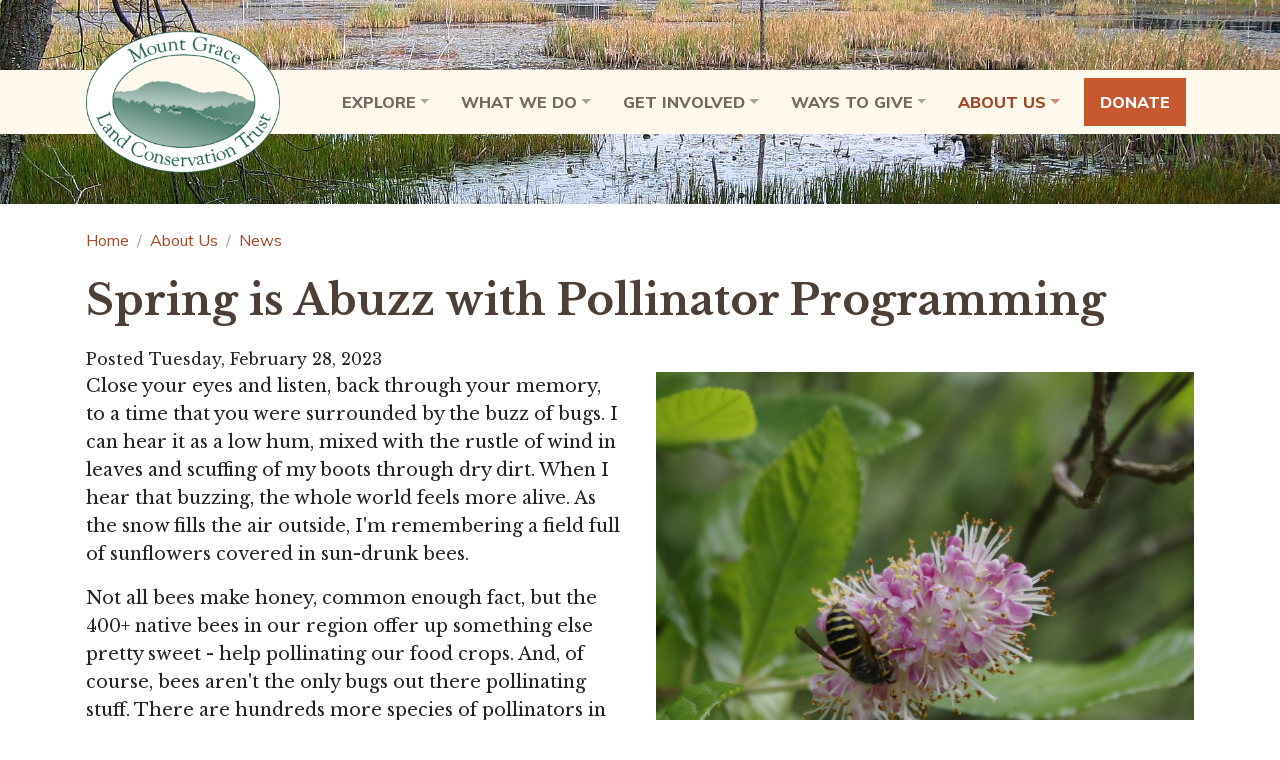

--- FILE ---
content_type: text/html; charset=utf-8
request_url: https://www.mountgrace.org/about/news/post/spring-is-abuzz-with-pollinator-programming
body_size: 7865
content:
<!DOCTYPE html><html lang="en-US"><head><meta charset="utf-8"><!-- 
	Web design, development and hosting by Ecopixel, LLC - https://www.ecopixel.com/

	This website is powered by TYPO3 - inspiring people to share!
	TYPO3 is a free open source Content Management Framework initially created by Kasper Skaarhoj and licensed under GNU/GPL.
	TYPO3 is copyright 1998-2025 of Kasper Skaarhoj. Extensions are copyright of their respective owners.
	Information and contribution at https://typo3.org/
--><title>Spring is Abuzz with Pollinator Programming - Mount Grace</title><meta name="generator" content="TYPO3 CMS" />
<meta name="viewport" content="width=device-width, initial-scale=1" />
<meta property="og:title" content="Spring is Abuzz with Pollinator Programming" />
<meta property="og:type" content="article" />
<meta property="og:url" content="https://www.mountgrace.org/about/news/post/spring-is-abuzz-with-pollinator-programming" />
<meta property="og:site_name" content="Mount Grace Land Conservation Trust" />
<meta property="og:image" content="https://www.mountgrace.org/fileadmin/_processed_/3/6/csm__IGP7818_644046368d.jpg" />
<meta property="og:image:width" content="1200" />
<meta property="og:image:height" content="1200" />
<meta name="twitter:card" content="summary" /><link rel="stylesheet" href="https://fonts.googleapis.com/css?family=Libre+Baskerville:400,400i,700|Muli:400,400i,800,800i&amp;display=swap" media="all"><link rel="stylesheet" href="/typo3conf/ext/form_payments/Resources/Public/Css/radio.css?1731019412" media="all">
<link rel="stylesheet" href="https://cdn.jsdelivr.net/npm/slick-carousel@1.8.1/slick/slick.min.css" media="all">
<link rel="stylesheet" href="https://cdn.jsdelivr.net/npm/slick-carousel@1.8.1/slick/slick-theme.min.css" media="all">
<link rel="stylesheet" href="/typo3temp/assets/css/app.v1.css?1755882987" media="all"><script src="/typo3conf/ext/arcgis/Resources/Public/JavaScript/arcgisMap.js?20220328&amp;1727706571"></script><script src="/typo3conf/ext/form_payments/Resources/Public/JavaScript/radio.js?1731019412"></script><script async src="https://www.googletagmanager.com/gtag/js?id=UA-33306221-1"></script><script>window.dataLayer = window.dataLayer || [];function gtag(){dataLayer.push(arguments);}gtag('js', new Date());gtag('config', 'UA-33306221-1');</script><link rel="icon" type="image/png" href="/typo3conf/ext/t3mglct/Resources/Public/Favicon/favicon16.png?v=1">
<link rel="canonical" href="https://www.mountgrace.org/about/news/post/spring-is-abuzz-with-pollinator-programming"/>

<!-- This site is optimized with the Yoast SEO for TYPO3 plugin - https://yoast.com/typo3-extensions-seo/ -->
<script type="application/ld+json">[{"@context":"https:\/\/www.schema.org","@type":"BreadcrumbList","itemListElement":[{"@type":"ListItem","position":1,"item":{"@id":"https:\/\/www.mountgrace.org\/","name":"Home"}},{"@type":"ListItem","position":2,"item":{"@id":"https:\/\/www.mountgrace.org\/about","name":"About Us"}},{"@type":"ListItem","position":3,"item":{"@id":"https:\/\/www.mountgrace.org\/about\/news","name":"News"}}]}]</script></head><body id="page-72" class="root-1 level-3 section-11 subsection-43 main-epbase_1 header-t3mglct_header footer-epbase_2_right_wide"><div id="ep-skip-wrap"><a href="#main" id="ep-skip-link">Skip to main content</a></div><div class="wrap-header"><header id="header"><div class="middle"><div class="colpos-0 col-12"><div class="row"><div class="col-12 "><div id="c950" class="frame frame-default frame-type-text frame-layout-0"></div></div><div class="col-12 "><div id="c3" class="frame frame-default frame-type-epbase_navbar frame-layout-0"><nav class="navbar  navbar-light  navbar-expand-lg "><div class="container-inner container"><a href="/" class="navbar-brand d-flex align-items-center"><img class="h-auto d-inline-block mw-100" alt="Mount Grace Land Conservation Trust" src="/fileadmin/files/Logos/logo-mglct.png" width="600" height="437" /></a><div class="navbar-brand-break d-none d-sm-block d-md-block"></div><button class="navbar-toggler" type="button" data-toggle="collapse" data-target="#navbar-collapse-3" aria-controls="navbar-collapse-3" aria-expanded="false" aria-label="Toggle navigation"><span class="navbar-toggler-icon"></span><span class="navbar-toggler-label">Menu</span></button><div class="collapse navbar-collapse justify-content-end" id="navbar-collapse-3"><div class="navbar-wrap"><ul class="navbar-nav   justify-content-between"><li class="nav-item dropdown"><a class="nav-link px-1 dropdown-toggle" href="#" id="nav-item-7" role="button" data-toggle="dropdown" aria-haspopup="true" aria-expanded="false"><span class="nav-item-text d-inline d-lg-none d-lg-inline">Explore</span><span class="nav-item-mobile d-none d-lg-inline d-lg-none"></span></a><ul class="dropdown-menu" aria-labelledby="nav-item-7"><li><a href="/visit/conserved" class="dropdown-item"><span class="dropdown-text">Conserved Lands</span></a></li><li><a href="/visit/map" class="dropdown-item"><span class="dropdown-text">Interactive Map</span></a></li><li><a href="/visit/by-town" class="dropdown-item"><span class="dropdown-text">Conserved Lands by Town</span></a></li><li><a href="/visit/hiking" class="dropdown-item"><span class="dropdown-text">Hiking</span></a></li><li><a href="/visit/accessible-trails" class="dropdown-item"><span class="dropdown-text">Accessible Trails</span></a></li><li><a href="/visit/hunting" class="dropdown-item"><span class="dropdown-text">Hunting</span></a></li><li><a href="/visit/fishing" class="dropdown-item"><span class="dropdown-text">Fishing</span></a></li><li><a href="/visit/working-farmland" class="dropdown-item"><span class="dropdown-text">Working Farmland</span></a></li><li><a href="/visit/other-recreation" class="dropdown-item"><span class="dropdown-text">Other Recreation</span></a></li></ul></li><li class="nav-item dropdown"><a class="nav-link px-1 dropdown-toggle" href="#" id="nav-item-8" role="button" data-toggle="dropdown" aria-haspopup="true" aria-expanded="false"><span class="nav-item-text d-inline d-lg-none d-lg-inline">What We Do</span><span class="nav-item-mobile d-none d-lg-inline d-lg-none"></span></a><ul class="dropdown-menu" aria-labelledby="nav-item-8"><li><a href="/what-we-do/what-we-do" class="dropdown-item"><span class="dropdown-text">What We Do</span></a></li><li><a href="/what-we-do/recent-success-stories" class="dropdown-item"><span class="dropdown-text">Conservation Projects</span></a></li></ul></li><li class="nav-item dropdown"><a class="nav-link px-1 dropdown-toggle" href="#" id="nav-item-9" role="button" data-toggle="dropdown" aria-haspopup="true" aria-expanded="false"><span class="nav-item-text d-inline d-lg-none d-lg-inline">Get Involved</span><span class="nav-item-mobile d-none d-lg-inline d-lg-none"></span></a><ul class="dropdown-menu" aria-labelledby="nav-item-9"><li><a href="/get-involved/events" class="dropdown-item"><span class="dropdown-text">Upcoming Events</span></a></li><li><a href="/get-involved/sign-up-to-volunteer" class="dropdown-item"><span class="dropdown-text">Sign Up to Volunteer</span></a></li><li><a href="/get-involved/enewsletter" class="dropdown-item"><span class="dropdown-text">eNewsletter Subscription</span></a></li></ul></li><li class="nav-item dropdown"><a class="nav-link px-1 dropdown-toggle" href="#" id="nav-item-10" role="button" data-toggle="dropdown" aria-haspopup="true" aria-expanded="false"><span class="nav-item-text d-inline d-lg-none d-lg-inline">Ways to Give</span><span class="nav-item-mobile d-none d-lg-inline d-lg-none"></span></a><ul class="dropdown-menu" aria-labelledby="nav-item-10"><li><a href="/donate" class="dropdown-item"><span class="dropdown-text">Donate Online</span></a></li><li><a href="/give/give-monthly" class="dropdown-item"><span class="dropdown-text">Give Monthly</span></a></li><li><a href="/give/donor-advised-funds" class="dropdown-item"><span class="dropdown-text">Donor-Advised Funds</span></a></li><li><a href="/give/margaret-power-biggs-society" class="dropdown-item"><span class="dropdown-text">Margaret Power Biggs Society</span></a></li><li><a href="/give/planned-gifts" class="dropdown-item"><span class="dropdown-text">Planned Gifts</span></a></li><li><a href="/give/business" class="dropdown-item"><span class="dropdown-text">Workplace Giving &amp; Business Sponsorship</span></a></li></ul></li><li class="nav-item dropdown active"><a class="nav-link px-1 dropdown-toggle" href="#" id="nav-item-11" role="button" data-toggle="dropdown" aria-haspopup="true" aria-expanded="false"><span class="nav-item-text d-inline d-lg-none d-lg-inline">About Us</span><span class="nav-item-mobile d-none d-lg-inline d-lg-none"></span></a><ul class="dropdown-menu" aria-labelledby="nav-item-11"><li><a href="/about/news" class="dropdown-item active"><span class="dropdown-text">News</span></a></li><li><a href="/about/mission-philosophy" class="dropdown-item"><span class="dropdown-text">Mission &amp; Philosophy</span></a></li><li><a href="/about/our-vision-of-the-future" class="dropdown-item"><span class="dropdown-text">Our Vision of the Future</span></a></li><li><a href="/about/publications/newsletters-annual-reports" class="dropdown-item"><span class="dropdown-text">Publications</span></a></li><li><a href="/about/board" class="dropdown-item"><span class="dropdown-text">Board of Directors</span></a></li><li><a href="/about/staff" class="dropdown-item"><span class="dropdown-text">Staff &amp; TerraCorps Members</span></a></li><li><a href="/about/contact" class="dropdown-item"><span class="dropdown-text">Contact Us</span></a></li><li><a href="/about/partners" class="dropdown-item"><span class="dropdown-text">Partners &amp; Collaborators</span></a></li><li><a href="/about/movie" class="dropdown-item"><span class="dropdown-text">See the Movie</span></a></li></ul></li><li class="nav-item"><a class="nav-link px-1" href="/donate"><span class="nav-item-text d-inline d-lg-none d-lg-inline">Donate</span><span class="nav-item-mobile d-none d-lg-inline d-lg-none"></span></span></a></li></ul></div></div></div></nav></div></div></div></div></div><div class="header-content"><div class="col-12 "><div id="c423" class="frame frame-default frame-type-textmedia frame-layout-0"><div class=" "><div class="ce-textmedia-media _width_aboveOrBelow_xl col-12 _layout_above_center p-0 mx-auto mb-1 _valign_default_above align-items-end" aria-label="Media for "><div class="ce-gallery" data-ce-columns="1" data-ce-images="1"><div class="row"><div class="_columns_1 col-12"><figure class="image"><picture><source srcset="/fileadmin/_processed_/7/3/csm_STC_1451_1f05cc1b95.jpg?a9012b99fbcaedf3022a0f639438dcd3e5bafe9f 500w,
        
            /fileadmin/_processed_/7/3/csm_STC_1451_c34ac1ee55.jpg?a9012b99fbcaedf3022a0f639438dcd3e5bafe9f 1000w,
        
            /fileadmin/_processed_/7/3/csm_STC_1451_33af1d4769.jpg?a9012b99fbcaedf3022a0f639438dcd3e5bafe9f 2000w," sizes="(max-width: 500px) 500px, (max-width: 1000px) 1000px, (max-width: 2000px) 2000px," type="image/jpeg"><img src="/fileadmin/_processed_/7/3/csm_STC_1451_5c93d49f01.jpg?a9012b99fbcaedf3022a0f639438dcd3e5bafe9f" class="image-embed-item img-max" width="1200" height="399" alt="Wetlands" loading="lazy"></picture></figure></div></div></div></div><div class="ce-textmedia-text mt-n1 w-100"></div></div></div></div></div></header></div>
<!--TYPO3SEARCH_begin--><div class="container"><div class="row"><div class="col-12"><!--TYPO3SEARCH_end--><nav aria-label="breadcrumb"><ol class="breadcrumb"><li class="breadcrumb-item"><a href="/">Home</a></li><li class="breadcrumb-item"><a href="/about/news">About Us</a></li><li class="breadcrumb-item"><a href="/about/news">News</a></li></ol></nav><!--TYPO3SEARCH_begin--></div></div></div><main class="main" id="main" role="main"><!--TYPO3SEARCH_end--><span class="sr-only">Main content</span><!--TYPO3SEARCH_begin--><div class="middle"><div class="container"><div class="row"><div class="colpos-0 col-12"><div class="row"><div class="col-12 "><div id="c220" class="frame frame-default frame-type-list frame-layout-0"><div class="news news-single"><div class="article" itemscope="itemscope" itemtype="http://schema.org/Article"><!--
			
				
					
						<ul class="pager"><li class="previous"><a href="/about/news/post/on-the-tully-trail-newly-rerouted"><span aria-hidden="true">&larr; </span>On the Tully Trail: Newly Rerouted!
									</a></li><li class="next"><a class="next" href="/about/news/post/lessons-in-resilience-from-a-winter-walk-in-the-woods">
										Lessons in resilience from a winter walk in the woods <span aria-hidden="true"> &rarr;</span></a></li></ul>
					
				
			
            --><div class="header"><h1 itemprop="headline">Spring is Abuzz with Pollinator Programming</h1></div><div><span class="news-detail-date">
                            
                                    Posted Tuesday, February 28, 2023
                                
                        </span></div><span class="news-list-category"> &mdash; 

    <span class="news-category-badge">News</span></span><!-- content elements --><div class="news-ce-wrap"><div class="row"><div class="col-12 "><div id="c1243" class="frame frame-default frame-type-textmedia frame-layout-0 frame-content-hastext"><div class="clearfix  "><div class="ce-textmedia-media _width_inText_md col-10 col-sm-8 col-md-6 _layout_wrap_right_md p-0 mx-auto ml-md-1 pl-md-1 mb-1 float-md-right _valign_default_intext align-items-start" aria-label="Media for "><div class="ce-gallery" data-ce-columns="1" data-ce-images="1"><div class="row"><div class="_columns_1 col-12"><figure class="image"><picture><source srcset="/fileadmin/_processed_/3/6/csm__IGP7818_8f04393e30.jpg?853449ed96b9f3fa6d8b0bab3580fb6e449b8c7a 500w,
        
            /fileadmin/_processed_/3/6/csm__IGP7818_44398e8ca3.jpg?853449ed96b9f3fa6d8b0bab3580fb6e449b8c7a 1000w,
        
            /fileadmin/_processed_/3/6/csm__IGP7818_ece787f617.jpg?853449ed96b9f3fa6d8b0bab3580fb6e449b8c7a 2000w," sizes="(max-width: 500px) 500px, (max-width: 1000px) 1000px, (max-width: 2000px) 2000px," type="image/jpeg"><img src="/fileadmin/_processed_/3/6/csm__IGP7818_5ba1201674.jpg?853449ed96b9f3fa6d8b0bab3580fb6e449b8c7a" class="image-embed-item img-max" width="740" height="740" alt="" loading="lazy"></picture></figure></div></div></div></div><div class="ce-textmedia-text _layout_wrap_left_text_md mt-n1 mt-md-0"><p>Close your eyes and listen, back through your memory, to a time that you were surrounded by the buzz of bugs. I can hear it as a low hum, mixed with the rustle of wind in leaves and scuffing of my boots through dry dirt. When I hear that buzzing, the whole world feels more alive. As the snow fills the air outside, I'm remembering a field full of sunflowers covered in sun-drunk bees.</p><p>Not all bees make honey, common enough fact, but the 400+ native bees in our region offer up something else pretty sweet - help pollinating our food crops. And, of course, bees aren't the only bugs out there pollinating stuff. There are hundreds more species of pollinators in our area that are busy with the symbiotic dance that is flowering plant reproduction, everything from flies and wasps to hummingbirds and butterflies. Just to follow the relation-game one step further - let's offer a big shout out of thanks to those plants for evolving before us, making oxygen so we could eventually breathe, and co-evolving with us humans to provide some wicked cool gifts (like food, medicine, &amp; clothing).</p><p>I'm going to bet you've heard that pollinator health has been on the rocks for a while now. Humans haven't made it easy for these bugs with all the toxic chemicals we can spray on our lawns and fields, and invasive plants crowd out their native food sources. But let's not forget that humans can be a powerful source of good, especially when enough of us are doing good together. There is growing awareness that everyone needs to do their part to protect our little buzzing buddies, and tons of ways to learn more (see below for upcoming events). In 2021 Mount Grace worked on a project at our Skyfields Arboretum headquarters to enhance the pollinator habitat of our meadows, planting native plants like beebalm and asters, and adding nesting areas.&nbsp;</p><p>Even if you don't have a farm or a meadow, you can still do a lot to help out pollinators. Plant many varieties of flowers that will bloom through the growing season, avoid using pesticides (and if you do need them, read the label carefully and apply only when bees are less active), and leave some areas of your yard a little "messy" with brush and uncut grass to create more safe habitat.</p><p>That field of sunflowers that I mentioned earlier was part of the organic farm I worked at before Mount Grace, and I can tell you that farmers around here love their pollinators! They're essential for getting a good crop of squash, or tomatoes, or cucumbers…and when they're not around you can really tell. That's why we always made sure there were plenty of flowers blossoming to feed our little helpers. Whenever we were harvesting sunflowers for bouquets, we'd leave the ones where bees were napping.</p><p>You can learn lots of facts about our precious pollinators and how we can live in relationship with them at these upcoming classes, presentations, and workshops, but for now just close your eyes an imagine the warm hum of a summer meadow.</p><p>&nbsp;</p><p>Greening Greenfield presents "<a href="https://greeninggreenfieldma.org/index.php?option=com_content&amp;view=article&amp;layout=edit&amp;id=759" target="_blank" rel="noreferrer">Lawns to Meadows</a>"</p><p>Thursday 3/2 at 6:30pm, 2nd Congregational Church, 16 Court Sq, Greenfield</p><p>&nbsp;</p><p>Greening Greenfield presents “<a href="https://greeninggreenfieldma.org/index.php?option=com_content&amp;view=article&amp;layout=edit&amp;id=769" target="_blank" rel="noreferrer">Dave Small: Living with Nature in My Backyard</a>”</p><p>Thursday 3/16 at 6:30pm,&nbsp;2nd Congregational Church, 16 Court Sq, Greenfield</p><p>&nbsp;</p><p>Mount Grace presents “<a href="https://athol.librarycalendar.com/event/native-bee-house-making-workshop" target="_blank" rel="noreferrer">Native Bee House Making Workshop</a>"</p><p>Saturday 3/25 at 10am, Athol Public Library, 568 Main St, Athol</p><p>&nbsp;</p><p>“<a href="https://pollinatorswelcome.com/public-speaking-2/" target="_blank" rel="noreferrer">Attracting Pollinators to Your Landscape</a>” with Tom Sullivan</p><p>3/20, at 7pm, Northfield Mountain Environmental Ed Center, 99 Millers Falls Rd, Northfield</p><p>&nbsp;</p><p>“<a href="https://pollinatorswelcome.com/public-speaking-2/" target="_blank" rel="noreferrer">Creating Habitat for Native Pollinators</a>” with Tom Sullivan</p><p>3/29 at 6:30pm, Wendell Free Library, 7 Wendell Depot Rd, Wendell</p><p>&nbsp;</p></div></div></div></div></div></div><!-- main text --><!-- meeting type --><div class="news-text-wrap" itemprop="articleBody"></div><!-- related things --><div class="news-related-wrap"><nav><ul class="pagination"><li class="page-item"><a class="page-link" href="/about/news/post/on-the-tully-trail-newly-rerouted"><span aria-hidden="true">&larr; </span>Previous: On the Tully Trail: Newly Rerouted!</a></li><li class="page-item"><a class="page-link" href="/about/news/post/lessons-in-resilience-from-a-winter-walk-in-the-woods">Next: Lessons in resilience from a winter walk in the woods<span aria-hidden="true"> &rarr;</span></a></li></ul></nav></div></div></div></div></div></div></div></div></div></div></main>
<!--TYPO3SEARCH_end--><div class="wrap-footer"><footer id="footer"><div class="top"><div class="container"><div class="row"><div class="col-12"><div class="row"><div class="col-12 "><div id="c57" class="frame frame-default frame-type-html frame-layout-0 frame-content-hastext"><div class="d-flex flex-column"><form action="https://mountgrace.us19.list-manage.com/subscribe/post?u=eb5b2fa2aebd1176c5ecd5406&amp;id=4ce2b9867d" method="post" id="footer-sub-form" name="footer-sub-form" class="validate form-row justify-content-end d-block d-md-flex" target="_blank"><div class="form-title col-lg-3 col-form-label text-nowrap mr-auto"><h2 class="mb-0">Join our email list</h2></div><div class="field col-md-3"><label for="EMAIL">Email</label><input type="email" class="form-control rounded-0" value=""
                        name="EMAIL" id="EMAIL" placeholder="Email Address" required></div><div class="field col-md-3 col-lg-2"><label for="FNAME" class="form-label">First name</label><input type="text" class="form-control rounded-0" value="" name="FNAME" id="FNAME"
                        placeholder="First Name" required></div><div class="field col-md-3 col-lg-2"><label for="LNAME" class="form-label">Last name</label><input type="text" class="form-control rounded-0" placeholder="Last Name" value="" name="LNAME" id="LNAME" required></div><div style="position: absolute; left: -5000px;"><label>
                     Leave this blank
                    <input type="text" name="b_eb5b2fa2aebd1176c5ecd5406_4ce2b9867d" value=""></label></div><div class="col-md flex-grow-0"><input type="submit" value="Subscribe" name="subscribe" class="button btn btn-secondary rounded-0"></div></form></div></div></div></div></div></div></div></div><div class="middle"><div class="container"><div class="row"><div class="colpos-0 col-lg-2"><div class="row"><!--TYPO3SEARCH_end--><div class="col-12 "><div id="c4" class="frame frame-default frame-type-menu_pages frame-layout-0"><nav aria-label="Menu of pages"><ul><li><a href="/">Home</a></li><li><a href="/about/contact">Contact Us</a></li><li><a href="/search">Search</a></li><li><a href="/privacy">Privacy Policy</a></li></ul></nav></div></div><!--TYPO3SEARCH_begin--><div class="col-12 "><div id="c230" class="frame frame-default frame-type-text frame-layout-0 frame-content-hastext"><p><a href="/donate" class="btn btn-primary">Donate </a></p></div></div></div></div><div class="colpos-2 col-lg-10"><div class="row"><div class="col-12 col-md-3 "><div id="c61" class="frame frame-default frame-type-text frame-layout-0 frame-content-hastext"><header><h2>Connect with us</h2></header><p><a href="https://www.facebook.com/MountGraceLCT" title="Like us on Facebook" target="_blank" class="icon-social icon-facebook" rel="noreferrer"><span class="sr-only">Facebook</span></a><a href="https://www.instagram.com/mountgracelct/" title="Follow us on Instagram" target="_blank" class="icon-social icon-instagram" rel="noreferrer"><span class="sr-only">Instagram</span></a><a href="https://www.inaturalist.org/people/mountgrace" title="Explore with us on iNaturalist" target="_blank" class="icon-social icon-inaturalist" rel="noreferrer"><span class="sr-only">iNaturalist</span></a><a href="https://twitter.com/MountGraceLCT" title="Follow us on Twitter" target="_blank" class="icon-social icon-twitter" rel="noreferrer"><span class="sr-only">Twitter</span></a><a href="https://www.youtube.com/channel/UC6cSuMUawRgTkLKgFbKQwwA/videos" title="Follow our YouTube channel" target="_blank" class="icon-social icon-youtube" rel="noreferrer"><span class="sr-only">YouTube</span></a></p></div></div><div class="col-12 col-md-9 "><div id="c5" class="frame frame-default frame-type-textmedia frame-layout-0 frame-content-hastext"><div class="clearfix  "><div class="ce-textmedia-media _width_inText_md col-10 col-sm-8 col-md-6 _layout_wrap_right_md p-0 mx-auto ml-md-1 pl-md-1 mb-1 float-md-right _valign_default_intext align-items-start"><div class="ce-gallery" data-ce-columns="2" data-ce-images="2"><div class="row"><div class="_columns_2 col-12 col-md-6"><figure class="image"><a href="https://www.landtrustaccreditation.org/about/about-the-seal"><picture><source srcset="/fileadmin/files/Logos/logo-accredited-seal-white.png?a083044f11cf3b106ded52a9f8894544104fe493 500w,
        
            /fileadmin/files/Logos/logo-accredited-seal-white.png?a083044f11cf3b106ded52a9f8894544104fe493 1000w,
        
            /fileadmin/files/Logos/logo-accredited-seal-white.png?a083044f11cf3b106ded52a9f8894544104fe493 2000w," sizes="(max-width: 500px) 500px, (max-width: 1000px) 1000px, (max-width: 2000px) 2000px," type="image/jpeg"><img src="/fileadmin/files/Logos/logo-accredited-seal-white.png?a083044f11cf3b106ded52a9f8894544104fe493" class="image-embed-item img-max" width="300" height="272" alt="Accredited - Land Trust Accreditation Commission" loading="lazy"></picture></a></figure></div><div class="_columns_2 col-12 col-md-6"><figure class="image"><picture><source srcset="/fileadmin/files/Uncategorized/footer-template/Excellence_Award_Seal_White.png?5922d26329adf74bb7c121d1fd63c4dcde19eecf 500w,
        
            /fileadmin/files/Uncategorized/footer-template/Excellence_Award_Seal_White.png?5922d26329adf74bb7c121d1fd63c4dcde19eecf 1000w,
        
            /fileadmin/files/Uncategorized/footer-template/Excellence_Award_Seal_White.png?5922d26329adf74bb7c121d1fd63c4dcde19eecf 2000w," sizes="(max-width: 500px) 500px, (max-width: 1000px) 1000px, (max-width: 2000px) 2000px," type="image/jpeg"><img src="/fileadmin/files/Uncategorized/footer-template/Excellence_Award_Seal_White.png?5922d26329adf74bb7c121d1fd63c4dcde19eecf" class="image-embed-item img-max" width="346" height="346" alt="" loading="lazy"></picture></figure></div></div></div></div><div class="ce-textmedia-text _layout_wrap_left_text_md mt-n1 mt-md-0"><p>1461 Old Keene Road, Athol, MA 01331<br> Ph 978-248-2043 • Fax 978-248-2053<br><a href="#" data-mailto-token="esadlg2dsfvljmklSegmflyjsuw6gjy" data-mailto-vector="-8">landtrust@<span style="display:none">&nbsp;</span>mountgrace.org</a></p><p>© 2025 Mount Grace Land Conservation Trust<br><a href="https://www.ecopixel.com/solutions/land-trusts" title="Learn about Ecopixel&apos;s websites for land trusts" target="_blank" rel="noreferrer">Sustainable website by Ecopixel</a></p></div></div></div></div></div></div></div></div></div></footer></div><script src="https://code.jquery.com/jquery-3.5.1.slim.min.js" integrity="sha384-DfXdz2htPH0lsSSs5nCTpuj/zy4C+OGpamoFVy38MVBnE+IbbVYUew+OrCXaRkfj" crossorigin="anonymous"></script>
<script src="/typo3conf/ext/epbase/Resources/Public/JavaScript/analytics.js?1729188866"></script>
<script src="//cdnjs.cloudflare.com/ajax/libs/parsley.js/2.9.2/parsley.min.js" integrity="sha512-eyHL1atYNycXNXZMDndxrDhNAegH2BDWt1TmkXJPoGf1WLlNYt08CSjkqF5lnCRmdm3IrkHid8s2jOUY4NIZVQ==" crossorigin="anonymous"></script>
<script src="https://cdn.jsdelivr.net/npm/slick-carousel@1.8.1/slick/slick.min.js" integrity="sha384-YGnnOBKslPJVs35GG0TtAZ4uO7BHpHlqJhs0XK3k6cuVb6EBtl+8xcvIIOKV5wB+" crossorigin="anonymous"></script><script src="/typo3conf/ext/epbase/Resources/Public/JavaScript/suggest_controller.js?1729188866"></script>
<script src="/typo3conf/ext/epbase/Resources/Public/JavaScript/photoswipe/photoswipe.min.js?1729188866"></script>
<script src="/typo3conf/ext/epbase/Resources/Public/JavaScript/photoswipe/photoswipe-ui-default.min.js?1729188866"></script>
<script src="/typo3conf/ext/epbase/Resources/Public/JavaScript/email.js?1729188866"></script>
<script src="/typo3temp/assets/js/app-f.v1.js?1755882984" type="text/javascript"></script>
<script async="async" src="/typo3/sysext/frontend/Resources/Public/JavaScript/default_frontend.js?1715674876"></script></body></html>

--- FILE ---
content_type: text/css; charset=utf-8
request_url: https://www.mountgrace.org/typo3conf/ext/form_payments/Resources/Public/Css/radio.css?1731019412
body_size: 214
content:
[contenteditable=true]:empty:not(:focus):before{
    content:attr(placeholder);
    color:grey;
    font-style:italic;
    pointer-events: none;
}
.radio-plus-other-span[contenteditable=true]::before{
    display: inline-block; /* Fixes computedStyle */
}
.radio-plus-other-span {
    display: inline-block;
    min-width: 100px;
}


--- FILE ---
content_type: image/svg+xml
request_url: https://www.mountgrace.org/typo3conf/ext/t3mglct/Resources/Public/Icons/Social/icon-youtube.svg?v=6
body_size: 241
content:
<svg xmlns="http://www.w3.org/2000/svg" viewBox="0 0 1024 722"><path fill="#FFF" d="M1003 113c-12-45-47-80-91-91C832 0 512 0 512 0S192 0 112 22c-44 11-79 46-91 91C0 193 0 361 0 361s0 167 21 248c12 44 47 79 91 91 80 21 400 21 400 21s320 0 400-21c44-12 79-47 91-91 21-81 21-248 21-248s0-168-21-248zM407 513V209l268 152-268 152z"/></svg>

--- FILE ---
content_type: image/svg+xml
request_url: https://www.mountgrace.org/typo3conf/ext/t3mglct/Resources/Public/Icons/Social/icon-facebook.svg?v=6
body_size: 186
content:
<svg xmlns="http://www.w3.org/2000/svg" viewBox="0 0 549 1024"><path fill="#FFF" d="M363 1024V576h150l28-185H363V270c0-50 25-100 105-100h80V13S475 0 405 0C259 0 163 89 163 249v142H0v185h163v448h200z"/></svg>

--- FILE ---
content_type: application/javascript; charset=utf-8
request_url: https://www.mountgrace.org/typo3conf/ext/arcgis/Resources/Public/JavaScript/arcgisMap.js?20220328&1727706571
body_size: 5591
content:
/// <reference types="../../../node_modules/@arcgis/core/interfaces.d.ts" />

/** @typedef {import("@arcgis/core/WebMap").default} WebMap **/
/** @typedef {import("@arcgis/core/Graphic").default} Graphic **/
/** @typedef {import("@arcgis/core/core/reactiveUtils")} reactiveUtils */
/** @typedef {import("@arcgis/core/config").default} esriConfig */
/** @typedef {import("@arcgis/core/views/MapView").default} MapView **/
/** @typedef {import("@arcgis/core/widgets/Slider").default} Slider **/

const arcgisMap = function (apiKey, pluginSettings) {
    /**
     * @param {reactiveUtils} reactiveUtils
     * @param {esriConfig} esriConfig
     */
    return function (esriConfig, MapView, FeatureLayer, WebMap, ScaleBar, Legend, KMLLayer, GeoJSONLayer, CSVLayer, Graphic, reactiveUtils, intl, projection, Slider) {
        esriConfig.apiKey = apiKey;
        const containerId = "viewDiv-" + pluginSettings.contentId;
        const layerUrls = pluginSettings.links;
        const maxZoom = pluginSettings.maxZoom;
        const minZoom = pluginSettings.minZoom;

        intl.setLocale(document.documentElement.lang);

        var pictureSymbol = {
            type: "picture-marker", // autocasts as new PictureMarkerSymbol()
            url: pluginSettings.pinPath,
            width: pluginSettings.pinWidth + "px",
            height: pluginSettings.pinHeight + "px",
            color: "black",
            xoffset: pluginSettings.pinOffsetX,
            yoffset: pluginSettings.pinOffsetY,
        };

        var textSymbol = {
            type: "text", // autocasts as new TextSymbol()
            color: pluginSettings.fontColor,
            haloColor: pluginSettings.haloColor,
            haloSize: pluginSettings.haloSize,
            text: "You are here",
            xoffset: 3,
            yoffset: -30,
            font: { // autocasts as new Font()
                size: pluginSettings.fontSize,
                family: pluginSettings.fontFamily, // See: https://developers.arcgis.com/javascript/latest/labeling/#mapview
                weight: pluginSettings.fontWeight,
                style: pluginSettings.fontStyle
            }
        };

        let map = new WebMap({
            basemap: pluginSettings.baseMap,
            portalItem: {
                id: pluginSettings.webmapId
            }
        });

        if (!map.basemap) {
            map = new WebMap({
                basemap: {
                    portalItem: {
                        id: pluginSettings.baseMap,
                    }
                },
                portalItem: {
                    id: pluginSettings.webmapId
                }
            });
            projection.load();
        }

        const mapViewProperties = {
            map: map,
            center: pluginSettings.center.split(','), // Longitude, latitude
            zoom: pluginSettings.zoom, // Zoom level
            container: containerId, // Div element
            popup: {
                dockEnabled: true,
                dockOptions: {
                    buttonEnabled: true,
                    breakpoint: false,
                    position: "left",
                },
            },
            navigation: {
                browserTouchPanEnabled: true,
            }
        };

        if (typeof pluginSettings.backgroundColor === 'string' && pluginSettings.backgroundColor.length) {
            mapViewProperties.background = {
                color: pluginSettings.backgroundColor
            }
        }

        /** @type {MapView} view */
        const view = new MapView(mapViewProperties);

        view.constraints = {
            minZoom,
            maxZoom,
            snapToZoom: false,
        }

        // Hide the loading indicator when the view stops updating
        reactiveUtils.when(() => view.ready, function(evt) {
            $("#loading")
            .css('visibility', '0')
            .css('opacity', '0');
        });

        let graphics = []; // will be auto-casted as graphics
        let symbolMap = [];
        let index = 0;

        pluginSettings.addressCoords.forEach(coord => {
            coord.type = "point";
            let catSymbol = null;
            index++;

            if (coord.iconUrl) {
                catSymbol = {
                    type: "picture-marker",
                    url: new URL(coord.iconUrl, new URL('/', location.href)).href,
                    width: coord.iconWidth + "px",
                    height: coord.iconHeight + "px",
                    color: "black",
                    offsetx: pluginSettings.pinOffsetX,
                    offsety: pluginSettings.pinOffsetY,
                };
            }

            let contentContainer = document.createElement('div');

            let photoUrl = coord.photoUrl;
            if (photoUrl.length !== 0) {
                let img = document.createElement('img');
                img.src = new URL(photoUrl, new URL('/', location.href)).href;
                img.alt = "profile picture";
                contentContainer.appendChild(img);
            }

            if (coord.description.length !== 0) {
                contentContainer.insertAdjacentHTML('beforeend', coord.description);

                // Make relative links absolute to work with popup
                const links = contentContainer.getElementsByTagName('a');
                Array.from(links).forEach(link => {
                    let newRef = new URL(link.href, location.href);
                    link.href = newRef;
                });
            }

            if (coord.categories.length !== 0) {
                const categoriesText = document.getElementById('categories').value;
                contentContainer.insertAdjacentHTML('beforeend', `<p>${categoriesText}: </p>`);

                let cats = [...new Set(coord.categories)]; // Ensure no duplicates
                let catListEl = document.createElement('ul');

                cats.forEach(cat => {
                    catListEl.insertAdjacentHTML('beforeend', `<li>${cat}</li>`);
                });

                contentContainer.appendChild(catListEl);
            }

            if (coord.www.length !== 0) {
                const www = new URL(coord.www, location.href);
                const moreInfoText = document.getElementById('moreinfo').value;
                contentContainer.insertAdjacentHTML('beforeend', `<div class="mt-1"><a href="${www}" class="btn btn-primary">${moreInfoText}...</a></div>`);
            }

            let labelName = coord.name || "Point of Interest";

            const pointGraphic = new Graphic({
                geometry: coord,
                symbol: catSymbol || pictureSymbol,
                popupTemplate: {
                    title: coord.name,
                    content: contentContainer.outerHTML,
                },
                attributes: {
                    Name: labelName,
                    Id: "graphicId" + index,
                    Content: contentContainer.outerHTML,
                    Priority: coord.priority,
                }
            });

            if (catSymbol) {
                symbolMap.push({
                    value: "graphicId" + index,
                    symbol: catSymbol,
                    label: labelName
                });
            }

            textSymbol.text = coord.name || "Point of Interest";

            graphics.push(pointGraphic);
        });

        // Dynamic icon size
        const sizeVisVar = pluginSettings.iconScaling && {
            type: "size",
            valueExpression: "$view.scale",
            stops: pluginSettings.iconScaling,
        };

        const labelingInfo = pluginSettings.fontScaling.map(({size, maxScale, minScale}) => ({
            symbol: {
                type: "text",  // autocasts as new TextSymbol()
                color: pluginSettings.fontColor,
                haloColor: pluginSettings.haloColor,
                haloSize: pluginSettings.haloSize,
                font: {  // autocast as new Font()
                    size,
                    family: pluginSettings.fontFamily, // See: https://developers.arcgis.com/javascript/latest/labeling/#mapview
                    weight: pluginSettings.fontWeight,
                    style: pluginSettings.fontStyle
                }
            },
            labelPlacement: "below-center",
            labelExpressionInfo: {
                expression: "return $feature.Name",
            },
            maxScale,
            minScale,
        }));

        let customFeatureLayer = new FeatureLayer({
            source: graphics,
            fields: [{
                name: "Name",
                alias: "Name",
                type: "string"
            }, {
                name: "Id",
                alias: "Id",
                type: "string",
            }, {
                name: "Content",
                alias: "Content",
                type: "string",
            }, {
                name: "Priority",
                alias: "Priority",
                type: "integer",
            }],
            objectIdField: "ObjectID",
            geometryType: "point",
            labelingInfo: labelingInfo,
            popupTemplate: {
                title: "{Name}",
                content: "{Content}"
            },
            renderer: {
                type: "unique-value",
                field: "Id",
                // field2: "Name",
                defaultSymbol: pictureSymbol,
                defaultLabel: pluginSettings.defaultSymbolLabel,
                uniqueValueInfos: symbolMap,
                legendOptions: {
                    title: "Points of Interest"
                },
                visualVariables: [
                    sizeVisVar,
                ],
            },
            orderBy: [{
                order: "ascending",
                field: "Priority",
            }]
        });

        map.add(customFeatureLayer);

        const components = {};

        // Expose LayerView object to modify list from the outside
        view.whenLayerView(customFeatureLayer).then(async layerView => {
            if (!arcgisMap.customLayerView) {
                const sliderId = "sliderDiv-" + pluginSettings.contentId;

                /** @type {Slider} */
                const slider = new Slider({
                    visibleElements: {
                        rangeLabels: true,
                        labels: true
                    },
                    labelsVisible: true,
                    labelInputsEnabled: true,
                    rangeLabelsVisible: true,
                    rangeLabelInputsEnabled: false,
                    layout: "vertical",
                    // value is horizontal or
                    // vertical - to make taller,
                    // change the css of the container
                    min: Number(view.constraints.minZoom),
                    max: Number(view.constraints.maxZoom),
                    values: [ Number(view?.zoom) ],
                    container: sliderId,
                    precision: 2
                });

                view.ui.add(slider, 'top-left');
                view.ui.add('scroll-alert', 'top-trailing');

                const slideHandler = (ev) => {
                    view.goTo({center: view.center, zoom: slider.values[0]});
                }

                view.on("mouse-wheel", function(event) {
                    // disable mouse wheel scroll zooming on the view
                    if (!event.native.ctrlKey) {
                        document.querySelector('#scroll-alert.d-none')?.classList.remove('d-none');
                        event.stopPropagation();
                    } else {
                        $('#scroll-alert')?.alert('close');
                    }
                });

                var viewSurfaceElem = document.getElementsByClassName("esri-view-surface")[0];
                viewSurfaceElem.addEventListener("wheel", function(event) {
                    if (!event.ctrlKey) {
                        event.stopImmediatePropagation();
                    }
                });

                arcgisMap.customLayerView = layerView;
                components['slider'] = slider;
                slider.on('thumb-drag', slideHandler);
            }

            map.reorder(customFeatureLayer, 9999); // Keep our custom features on top in case the base map buries them
        });

        const parentContainer = document.getElementById(containerId).parentElement.parentElement;

        if (!!Number(pluginSettings.storyMap)) {
            parentContainer.classList.add('sticky-top');
        }

        let scrollPos = 0;
        let ticking = false;

        const storyMapPoints = pluginSettings.storyMapPoints;

        let elements = [];

        let iteration = 0;
        storyMapPoints.forEach(function(item) {
            let id = "c" + item.uid;
            let latitude = item.latitude;
            let longitude = item.longitude;
            let node = document.getElementById(id);
            let labelText = item.header;

            const pointGraphic = new Graphic({
                geometry: {
                    type: 'point',
                    x: longitude,
                    y: latitude,
                },
                symbol: pictureSymbol,
            });

            iteration++;
            textSymbol.text = labelText || 'Story map point ' + iteration;

            const textGraphic = new Graphic({
                geometry: pointGraphic.geometry,
                symbol: textSymbol,
            });

            pointGraphic.cid = id;
            view.graphics.add(pointGraphic);
            view.graphics.add(textGraphic);

            elements.push({id, latitude, longitude, node, pointGraphic});
        });

        const scrollDone = function () {
            let match = false;
            for (let el of elements) {
                el.node.classList.add('story-map-paragraph');
                if (el.node.getBoundingClientRect().bottom > parentContainer.getBoundingClientRect().bottom + 100 && !match) {
                    match = true;
                    view.goTo(el.pointGraphic);
                }
            }
        }

        let timeout = -1;

        function adjustVisibility() {
            let match = false;
            for (let el of elements) {
                el.node.classList.add('story-map-paragraph');
                if (el.node.getBoundingClientRect().bottom > parentContainer.getBoundingClientRect().bottom + 100 && !match) {
                    el.node.classList.add('overmap');
                    match = true;
                } else {
                    el.node.classList.remove('overmap');
                }
            }

            ticking = false;
        }

        adjustVisibility();

        view.on("click", function(event){
            view.hitTest(event)
                .then(function(response){
                    // do something with the result graphic
                    var graphic = response.results[0].graphic;

                    if (graphic.cid) {
                        let y = document.getElementById(graphic.cid).getBoundingClientRect().top;
                        let containerHeight = parentContainer.getBoundingClientRect().height;
                        let scrollPoint = y - containerHeight;

                        window.scrollBy(0, scrollPoint);
                        requestAnimationFrame(() => {clearTimeout(timeout)});
                    }
                });
        });

        document.addEventListener('scroll', function (evt) {
            scrollPos = evt.scrollY;

            if (!ticking) {
                window.requestAnimationFrame(adjustVisibility);

                ticking = true;
            }

            if (timeout !== -1) {
                clearTimeout(timeout);
            }

            timeout = setTimeout(scrollDone, 150);
        });

        const scalebar = new ScaleBar({
            view: view
        });

        const legend = new Legend({
            view: view
        });

        if (pluginSettings.hideLegend === "0") {
            view.ui.add(legend, "top-right");
        }

        view.ui.add(scalebar, "bottom-left");

        document.getElementById(containerId).addEventListener("keydown", ev => {
            if (ev.key === "ArrowUp" || ev.key === "ArrowDown" || ev.key === "ArrowLeft" || ev.key === "ArrowRight") {
                ev.preventDefault();
            }
        });

        for (const [label, link] of Object.entries(layerUrls)) {
            let url = new URL(link);
            let path = url.pathname;
            let filetype = path.split(/\.|\?/)[1];
            let layer;
            switch (filetype) {
                case 'kml': {
                    layer = new KMLLayer({
                        url: link,
                        title: label,
                    });
                    break;
                }
                case 'csv': {
                    layer = new CSVLayer({
                        url: link,
                        title: label,
                    });
                    break;
                }
                case 'geojson':
                case 'json': {
                    layer = new GeoJSONLayer({
                        url: link,
                        title: label,
                    });
                    break;
                }
                default: {
                    layer = new FeatureLayer({
                        url: link,
                        title: label,
                    });
                }
            }
            map.add(layer, 0);
        }

        if (!Number(pluginSettings.storyMap)) {
            if (typeof ARCGIS_DEBUG !== "undefined") {
                reactiveUtils.watch(() => [view.zoom], async () => {
                    document.getElementById('debugHole').innerHTML = view.scale;
                });
            }
            reactiveUtils.watch(() => [view.zoom, view.stationary], async () => {
                if (view.stationary && components?.slider?.values) {
                    components.slider.values = [view.zoom];
                }
            });
            reactiveUtils.watch(() => [view.stationary, view.allLayerViews.map(layerView => layerView.filter)], async function() {
                // Get the new extent of the view only when view is stationary.
                if (view.stationary && view.extent && arcgisMap.customLayerView) {
                    const validIds = await arcgisMap.customLayerView.queryObjectIds(); // Ids of visible features
                    let mapItems = customFeatureLayer.source.filter(function(item) {
                        if (validIds.includes(item.getAttribute('ObjectID'))) {
                            if (projection.isLoaded()) {
                                return view.extent.contains(projection.project(item.geometry, view.spatialReference));
                            }
                            return view.extent.contains(item.geometry);
                        }
                        return false;
                    });

                    let oldItems = this.oldItems;
                    let checkResult = mapItems.every(checkEqual) && oldItems && (mapItems.length == oldItems.length);

                    // Check if anything new is visible before updating the DOM
                    if (!checkResult) {
                        document.getElementById('point-list').innerHTML = "";
                        mapItems.sort((a, b) => {
                            if (a.popupTemplate.title) {
                                return a.popupTemplate.title.localeCompare(b.popupTemplate.title, 'en', { numeric: true });
                            }
                            return 0;
                        });

                        mapItems.forEach(function(mapItem) {
                            if (mapItem.symbol.type === "picture-marker") {
                                let button = document.createElement('a');
                                button.href = "#popup";

                                if (mapItem.popupTemplate) {
                                    button.setAttribute('aria-label', 'Go to popup on map for ' + mapItem.popupTemplate.title);
                                    button.innerHTML = mapItem.popupTemplate.title;
                                }

                                let header = document.createElement('li');
                                header.appendChild(button);

                                let geom = mapItem.geometry;
                                if (projection.isLoaded()) {
                                    geom = projection.project(mapItem.geometry, view.spatialReference);
                                }

                                var mapPoint = {
                                    x: geom.x,
                                    y: geom.y,
                                    spatialReference:{
                                        wkid: geom.spatialReference.wkid,
                                    }
                                };

                                document.getElementById('point-list').appendChild(header);

                                button.onclick = () => {
                                    view.openPopup({
                                        location: mapPoint,
                                        features: [mapItem],
                                        shouldFocus: true,
                                    });
                                }
                            }
                        });
                        this.oldItems = mapItems;
                    }

                    document.getElementById('extra-list').innerHTML = "";

                    view.layerViews.forEach(function (layerView) {
                        layerView.layer.queryFeatures && layerView.layer.queryFeatures({ geometry: view.extent, spatialRelationship: 'contains', returnGeometry: true }).then(function (data) {

                            let contained = data.features.filter(/** @param {Graphic} item */function (item) {
                                return item.getAttribute('Pub_Name');
                            });

                            contained.forEach(/** @param {Graphic} item */ function(item){
                                let button = document.createElement('a');
                                button.href = "#popup";
                                button.innerHTML = item.getAttribute('Pub_Name');
                                button.setAttribute('aria-label', 'Go to popup on map for ' + item.getAttribute('Pub_Name'));
                                let header = document.createElement('li');
                                header.appendChild(button);

                                var mapPoint = {
                                    x: item.geometry.centroid.x,
                                    y: item.geometry.centroid.y,
                                    spatialReference:{
                                    wkid: item.geometry.spatialReference.wkid,
                                    }
                                };

                                document.getElementById('extra-list').appendChild(header);
                                button.onclick = () => {
                                    view.openPopup({
                                        location: mapPoint,
                                        features: [item],
                                        shouldFocus: true
                                    });
                                }
                            });
                        });
                    });

                    function checkEqual(item, i) {
                        return oldItems && oldItems.getItemAt(i) && (item.uid == oldItems.getItemAt(i).uid);
                    }
                }
            });
        }
    };
}


--- FILE ---
content_type: application/javascript; charset=utf-8
request_url: https://www.mountgrace.org/typo3conf/ext/epbase/Resources/Public/JavaScript/email.js?1729188866
body_size: 431
content:
                        // decrypt helper function
                function decryptCharcode(n,start,end,offset) {
                        n = n + offset;
                        if (offset > 0 && n > end) {
                                n = start + (n - end - 1);
                        } else if (offset < 0 && n < start) {
                                n = end - (start - n - 1);
                        }
                        return String.fromCharCode(n);
                }
                        // decrypt string
                function decryptString(enc,offset) {
                        var dec = "";
                        var len = enc.length;
                        for(var i=0; i < len; i++) {
                                var n = enc.charCodeAt(i);
                                if (n >= 0x2B && n <= 0x3A) {
                                        dec += decryptCharcode(n,0x2B,0x3A,offset);     // 0-9 . , - + / :
                                } else if (n >= 0x40 && n <= 0x5A) {
                                        dec += decryptCharcode(n,0x40,0x5A,offset);     // A-Z @
                                } else if (n >= 0x61 && n <= 0x7A) {
                                        dec += decryptCharcode(n,0x61,0x7A,offset);     // a-z
                                } else {
                                        dec += enc.charAt(i);
                                }
                        }
                        return dec;
                }
                        // decrypt spam-protected emails
                function linkTo_UnCryptMailto(s) {
                        location.href = decryptString(s,8);
                }


--- FILE ---
content_type: image/svg+xml
request_url: https://www.mountgrace.org/typo3conf/ext/t3mglct/Resources/Public/Images/mountains.svg?v=6
body_size: 1361
content:
<svg xmlns="http://www.w3.org/2000/svg" viewBox="0 0 600 190"><path fill="#FFF" d="M0 0h600v103H0z"/><path fill="#3A5454" d="M0 53v137h600V93z"/><path fill="#296653" d="M203 103v0zM227 116l-1-1 1 1zM589 91l-29-16-13-8-7-3-8-1c-4-2-8-6-14-7-5-2-11-1-17-2l-7-2-7-1-7-4-8-2c-10-2-21-1-32-1-1 0-1 3-3 3l-2-1-5 1c-4 1-10 4-14 3-2-1-2-3-4-2l-2 2c-2 0-3-2-4-3-2-1-5 0-6 1l-5 1c-1 1-2 5-4 5-1 0-5-5-1-4h-7l-9-1c-1-1-1-2-3-1l-3 2-5-2c-2-1-4 1-5 2l1-4c-3 2-3-1-4-2-2-1-3 0-1 2h-2c0-3 0-4-4-5h-5l-3-2c-2-1-3-1-5 1l-3-4c-1 0-4 0-4-2l-8-3c-3-1-7-1-8-3l-4-1c-1-1-2-2-3-1-2-1-3-4-6-3l-2 1-1-2h-1l-6-3-5-5c-3 1-4 0-7-1h-5c-1-1-2-4-4-3-2 2-2 4-2 7l-2-1c1-1 2-4 1-5-3-4-2 1-3 1-3 2 0-8-5 0-3-3-4-3-8-4l-9-2-9-2-4-1h-2l-2-2-6 2-3 1-7-1-3-2c-1 0-2 2-4 1l-5-1-3 3c-1-2 0-3-3-3-2 0-2-1-3 1-1 1-4 2-4 0v2h-9c-2-1-7 0-6-2h-1l-4 2-16 5c-2 0-2 2-3 2h-5l-1 1h-1l-4 2-23 16-13 9c-2 1-6 5-8 3 1-1 4-3 5-2-3-2-13 1-13 3l-2-1 1 2h-5c-3 0-3-1-5-3 0 2-4 4-4 1-3 2-4 1-7 1-3 1-7 1-6 4h-4l-4 2-5-1-1-4-2 3c0-2-2-3-3-3h-4l-4-1c-2 1-1 3-2 2-2 4-3 0-5-1h-5c-1 0 1 3-2 2-3 0-3-1-5 1s-4 0-6-1v25c5 0 10-3 15-4 0 1-1 6 2 4 3-3 4-4 7 0 7-7 5 0 9 3 5 1 3 11 5 3 3 3 7-2 8 3 6-4 5 5 3 7 6-5 8-2 12 1 5-3 2 10 7 4-2 3-4-4-4-5 3-1 4-1 4-3 4 0 6-3 6-8 3-2 2 2 3 3 3 2 5-4 7 1-3-1-2 2-1 4 0 0 6-6 5-2-2 3-3 6 3 5-1 4-1 4 2 2 2-2-2-4 2-5 3-1 4 3 7 2 7-6 1 9 8 7-4-7 5-2 9-5 14-13 7 3 15-7 3 4 7 18 14 10 3 3-2 10 3 6 2 0 1 4 4 3 6-2 3 10 7 5 1-1 3 2 4 2 2-3 3-6 3-15 6 3 4 9 9 10 2 5 4 4 2-1 9 8 12-6 15 9 5 6-3-11 5-5-2-7 4 1 3-5 0-2-1-4 1-3 3 1 5 3 5 6 1-6 10-7 7 0 3 3 5 1 4 8 6-9 14 1 3 3 1 1 3 0 3 2 0-2 2-2 3-3-2-5 8-1 6-6 0-7 7 1 8-4 3 8 6 3 3 2 3-2 8-3 7-7 4-1 7 7 10 3 0 2 1 7-1 7 4 2 7 4 8-2 1-7 1 0 6-1 6 1 4-1 13 5 2 2 1-2 2-3 8-4 14 9 21 6 4 0 23-6 19 1 2 3 7 1 8 5 5 2 10 1 14 5s9 6 14 8c11 5 22 6 33 8 23 3 46 1 68-1 46-4 91-19 130-43l-9-5zM343 42h5l-3 1-2-1zM161 107z"/><path fill="#296653" d="M161 107l-2 1c2 1 2 0 2-1z"/><g fill="#3F5959"><path d="M504 177v0zM510 86zM508 85l2 1c0-2-1-2-2-1zM552 86v0z"/><path d="M600 87c-6-4-19 6-15-2-1-1-4 1-3-2-4-1-9-4-5 0 0 9-10-8-8 3 0 3-4 0-4 3 1 14-8-3-7 3-4 6-8 4-7-3-4 4 1-2-5 0-1-2-1-6 1-7-3-2-6 4-3 5-5 6-10-2-15 5 2-5 0-8-1-2-1 1-5 1-4 2 0 4-2 6-5 8-1-9-2-12-4-15-2 2-4 4-5 1-3 5-1 6-8 7-1 1-1 3-2 2-5-4 1 3-3 7-7-9-11 5-14 10 0-3-3-3-4-5-4 9-10-7-17-4-3 2-6-1-3-4-4-2-5 6-4 9-6-4-14 5-13-5-3-2-3-2-2 2-10 0 0 3-3 6-3 4-4-9-6 1h2c-5 7-1-5-9 4-2-2-1-9-6-7-3 0-1-2-2-2-1-2-3 0-3-3 1-2 2-6 4-4-5-7-4 8-7 4-4 3-6 6-12 2 2 1 4 11-3 7-2 7-11-5-10 1 1 3-5 4-5 7 1 3-2 4-4 3-4-4-9 5-10-4-1 5-5 9-6 2-3-4-8 1-5 5-3-3-4 2-2 2 4 9 4 0 7 4 5 1 9 0 10 7-1-5 3 1 4 1 1 4 0 7 2 2 2 2 5-2 6 2 6-4 0 3 4 3-5 7 6-4 10 8 0 5 5-1 1 2 0-5-3-5 2-8 5 14 4-6 7 0 1 3 2 2 4 0 1 1 3 3 0 3 0 1 0 4 2 3 0 0 2-4 2-1-2 6 4 2 3 8 5-2 0-10 8-5 7-4 1 10 9 8-6-7 3-3 7-5 3-10 6 0 10-5 3 4 5 16 11 8 0 2 3 6 0 7 3 0 3 2 7 2 1 1 4 7 1 7 1 1 2 0 2-1 1-3 2 0 4 1l3-10c4 1 10 16 8 4 5 8 11-3 10 8 6 9-2-8 6-3 1-2 0-8 6-6 0 8 1-2 6 1 1 2-2 5 1 5 4 3-1 7 6 4 5 3 1 4-2 5 2 2 3 1 5 0 0-1-2-3 0-3 5 0 4-3 6-7 3 4 7-2 6 7 4-3 0-9 8-7-3-7 12 3 5 6 5-1 5-3 9 2 2 1 2 0 2-2 1 1 6 3 4 1 4 5 35 5 35 5V87z"/></g></svg>

--- FILE ---
content_type: application/javascript; charset=utf-8
request_url: https://www.mountgrace.org/typo3conf/ext/form_payments/Resources/Public/JavaScript/radio.js?1731019412
body_size: 860
content:
window.addEventListener('DOMContentLoaded', (event) => {
    document.querySelectorAll('.radio-plus').forEach(radio => {
        /** @type {HTMLInputElement} The actual clickable radio button */
        const button = radio.querySelector('.radio-plus-other-input');
        /** @type {HTMLSpanElement} The editable span containing the user-input value */
        const span = radio.querySelector('.radio-plus-other-span');

        window.Parsley.on('form:init', e => {
            // set "multiple" attribute on editable span to match radios
            span.setAttribute('data-parsley-multiple', button.getAttribute('data-parsley-multiple'));
        });

        span.addEventListener('focusout', e => {
            span.style.width = window.getComputedStyle(span, ':before').width;
        });
        span.style.width = window.getComputedStyle(span, ':before').width;

        button.addEventListener('focusin', e => {
            if (e.relatedTarget !== span) {
                span.focus();
            }
            return true;
        });

        span.addEventListener('input', e => {
            button.value = span.innerText.trim();
            if (span.textContent.length === 0 && button.checked) {
                button.setCustomValidity('Custom choice cannot be empty');
            } else {
                button.setCustomValidity('');
            }
            const event = new Event('input', {bubbles: true});
            button.dispatchEvent(event);
            e.preventDefault();
            e.stopPropagation();
        });

        span.addEventListener('focusin', e => {
            button.checked = true;
            button.setAttribute('checked', true);
            const event = new Event('input', {bubbles: true});
            button.dispatchEvent(event);
        });

        // prevent multiple lines
        span.addEventListener('keydown', e => {
            if (e.key === 'Enter') {
                e.preventDefault();
            } else {
                if (e.key === 'ArrowDown' || e.key === 'ArrowUp') {
                    button.focus();
                    try {
                        button.dispatchEvent(e);
                    } catch (err) {

                    }
                }
            }
        });

        span.addEventListener('blur', e => {
            const formatter = new Intl.NumberFormat('en-US', { style: 'currency', currency: 'USD' });
            span.innerHTML = formatter.format(span.innerHTML.replace(/[^.\d]/g, ''));
        });

        radio.addEventListener('focusout', e => {
            if (button.checked) {
                if (span.textContent.trim().length === 0) {
                    button.setCustomValidity('Custom choice cannot be empty');
                    return;
                }
            }
            button.setCustomValidity('');
        });
    });
});


--- FILE ---
content_type: image/svg+xml
request_url: https://www.mountgrace.org/typo3conf/ext/t3mglct/Resources/Public/Icons/Social/icon-instagram.svg?v=6
body_size: 600
content:
<svg xmlns="http://www.w3.org/2000/svg" viewBox="0 0 1024 1024"><g fill="#fff"><circle transform="rotate(-45 785 239)" cx="785.3" cy="238.7" r="61.4"/><path d="M512 249a263 263 0 100 526 263 263 0 000-526zm0 434a171 171 0 110-342 171 171 0 010 342z"/><path d="M1021 301c-3-55-11-92-24-124-13-34-30-63-59-91-28-29-57-46-91-59-32-13-69-21-124-24-54-2-72-3-211-3S356 1 301 3c-55 3-92 11-124 24-34 13-63 31-91 59-29 28-46 57-59 91-13 32-21 69-24 124-2 55-3 72-3 211s1 157 3 211c3 55 11 92 24 124 13 34 31 63 59 91 28 29 57 46 91 59 32 13 69 22 124 24 55 3 72 3 211 3s157-1 211-3c55-3 92-11 124-24 34-13 63-30 91-59 29-28 46-57 59-91 13-32 22-69 24-124 3-55 3-72 3-211s-1-156-3-211zm-92 418c-3 50-11 77-18 95-9 24-20 41-38 59s-35 29-59 38c-18 7-45 16-95 18-54 2-70 3-207 3s-153-1-207-3c-50-3-77-11-95-18-24-9-41-20-59-38s-29-35-38-59c-7-18-16-45-18-95-2-54-3-70-3-207s1-153 3-207c3-50 11-77 18-95 9-24 20-41 38-59s35-29 59-38c18-7 45-16 95-18 54-2 70-3 207-3s153 1 207 3c50 3 77 11 95 18 24 9 41 20 59 38s29 35 38 59c7 18 16 45 18 95 2 54 3 70 3 207s-1 153-3 207z"/></g></svg>

--- FILE ---
content_type: image/svg+xml
request_url: https://www.mountgrace.org/typo3conf/ext/t3mglct/Resources/Public/Icons/Social/icon-twitter.svg?v=6
body_size: 267
content:
<svg xmlns="http://www.w3.org/2000/svg" viewBox="0 0 1024 832"><path fill="#FFF" d="M322 832a594 594 0 00597-625c41-29 77-66 105-109-38 17-78 28-121 34 44-26 77-68 93-117-41 24-86 42-134 51a210 210 0 00-358 192c-174-9-329-92-433-219a209 209 0 0065 280c-34-1-66-10-95-26v2c0 102 73 187 169 206a210 210 0 01-95 4c26 83 104 144 196 146A421 421 0 010 738c93 59 203 94 322 94"/></svg>

--- FILE ---
content_type: image/svg+xml
request_url: https://www.mountgrace.org/typo3conf/ext/t3mglct/Resources/Public/Icons/Social/icon-inaturalist.svg?v=6
body_size: 353
content:
<svg xmlns="http://www.w3.org/2000/svg" viewBox="0 0 1024 900"><path fill="#FFF" d="M0 104c276 28 494 129 652 302 6 7 23 26 36 22s29-35 36-45c11-16 45-74 119-98 74-23 167 3 171 4 6 3 13 5 9 11-4 5-35 17-56 57-23 44-36 127-40 145a477 477 0 01-649 364c82-8 181-46 260-139 100-116-9-55-103-71-66-11-120-44-210-158 29-8 86-18 132-20-85-19-198-73-248-155 40-14 93-9 135-7C84 220 15 168 0 104zM383 0c10 5 153 66 222 159 96 129 100 253 74 225-62-67-118-110-188-158-54-36-90-141-108-226zm496 317a25 25 0 104 49 25 25 0 00-4-49z"/></svg>

--- FILE ---
content_type: application/javascript; charset=utf-8
request_url: https://www.mountgrace.org/typo3conf/ext/epbase/Resources/Public/JavaScript/analytics.js?1729188866
body_size: 1837
content:
;(function() {
  console.log('loaded');

  function trackForms () {
      // Track form submissions
      /** @type {HTMLFormElement[]} */
      const forms = document.getElementsByTagName("form");
      for (let i = 0; i < forms.length; i++) {
          const form = forms[i];
          form.onsubmit = function (event) {
              /** @type {HTMLFormElement} */
              const form = event.target;

              /** @type {HTMLInputElement} */

              const position = button.closest("#header,#main,#footer").id;
              const section = button.closest('.top,.middle,.bottom');
              const sectionName = (section && section.className) || '';

              gtag('event', 'Form Submission', {
                  'event_category' : 'Form',
                  'event_label' : position + ' > ' + sectionName + ' on ' + document.title.split(' - ')[0].substring(0, 200)
              });
          }
      }
  }

  function trackButtons () {
      // Track button clicks
      /** @type {HTMLAnchorElement[]} */
      const buttons = document.querySelectorAll("a.btn");
      for (let i = 0; i < buttons.length; i++) {
          button = buttons[i];
          const label = button.innerText;

          button.onclick = function (event) {
              // position on page (header, main, or footer)
              const position = button.closest("#header,#main,#footer").id;

              gtag('event', 'Button Press', {
                  'event_category' : 'Button',
                  'event_label' : label.substring(0, 200),
                  'position' : position,
              });
          }
      }


  }

  function trackFiles () {
      // Track internal file links using /fileadmin/
      /** @type {HTMLAnchorElement[]} */
      const files = document.querySelectorAll("a[href^='/fileadmin/']");

      /** Truncate filenames using their local length
          @param {string} filename @param {number} [maxLength=500] */
      const truncateFilename = function (filename, maxLength) {
          maxLength = maxLength || 500; // IE-supported default value assignment
          if (filename.length > maxLength) {
              const localName = filename.substring(filename.lastIndexOf('/') + 1);

              return filename.substr(0, maxLength - 3 - localName.length) +
                  '...' + localName.substr(-maxLength + 3);
          }
          return filename;
      }

      for (let i = 0; i < files.length; i++) {
          const file = files[i];

          file.onclick = function (event) {
              /** @type {HTMLAnchorElement} */
              const file = event.target;

              const originalFilename = file.pathname.split('/fileadmin/')[1];
              const filetype = originalFilename.substring(originalFilename.indexOf('.') + 1).toUpperCase();
              const truncatedName = truncateFilename(originalFilename, 500);

              gtag('event', 'View ' + filetype.substr(0, 50), {
                  'event_category' : 'File View',
                  'event_label' : truncatedName
              });
          }
      }
  }

  function trackExternal () {
      // Tracking external links
      /** @type {HTMLAnchorElement[]} */
      const externals = document.querySelectorAll("a[href^='http'], a[href^=ftp], a[href^=sftp], a[href^=ssh]");

      for (let i = 0; i < externals.length; i++) {
          const link = externals[i];

          if (link.hostname === location.hostname) continue;

          link.onclick = function(event) {
              const link = event.target;
              gtag('event', 'External Link Navigation', {
                  'event_category' : 'External Links',
                  'event_label' : link.href.substr(0, 200)
              });
          }
      }


  }

  function trackEmails () {
      // Track email address clicks
      /** @type {HTMLAnchorElement[]} */
      const emails = document.querySelectorAll('a[data-epgtag=mailto]');

      for (let i = 0; i < emails.length; i++) {
          /** @type {HTMLAnchorElement} */
          const email = emails[i];

          email.onclick = function(event) {
          /** @type {HTMLAnchorElement} */
              const email = event.target;

              let label = email.innerText.split('@')[1];
              label = label ? label.substring(0, 150) + ' address' : email.innerText;

              gtag('event', 'Email Address Click', {
                  'event_category' : 'Email',
                  'event_label' : label
              });
          }
      }


  }

  function trackLightBoxes () {
      // Track lightbox views
      /** @type {HTMLAnchorElement[]} */
      const lightboxes = document.querySelectorAll('a.lightbox');

      for (let i = 0; i < lightboxes.length; i++) {
          const lightbox = lightboxes[i];

          lightbox.onclick = function(event) {
              gtag('event', 'Lightbox View', {
                  'event_category' : 'Lightbox',
                  'event_label' : document.title.split(' - ')[0].substring(0, 200)
              });
          }
      }
  }

  function trackLogo () {
      // Track logo clicks
      document.getElementsByClassName('frame-header-logo')[0].onclick = function (event) {
          gtag('event', 'Logo Click', {
              'event_category' : 'Logo',
              'event_label' : 'From: ' + document.title.split(' - ')[0].substring(0, 200)
          });
      };


  }

  function trackBreadcrumbs () {
      // Track breadcrumbs
      /** @type {HTMLAnchorElement[]} */
      const breadcrumbs = document.getElementsByClassName('breadcrumb');

      for (let i = 0; i < breadcrumbs.length; i++) {
          breadcrumbs[i].onclick = function (event) {
              gtag('event', 'Breadcrumb Navigation', {
                  'event_category': 'Navigation'
              });
          }
      }
  }

  function trackFrameMenus () {
      // Track navigation clicks in menus
      /** @type {HTMLAnchorElement[]} */
      const menuLinks = document.querySelectorAll('div[class*="frame-type-menu_"] a');

      for (let i = 0; i < menuLinks.length; i++) {
          menuLinks[i].onclick = function (event) {
              gtag('event', 'Menu Navigation', {
                  'event_category': 'Navigation'
              });
          }
      }
  }

  function trackNavbar () {
      // Track navbar clicks
      /** @type {HTMLAnchorElement[]} */
      const menuLinks = document.querySelectorAll('.navbar-nav a');

      for (let i = 0; i < menuLinks.length; i++) {
          if(menuLinks[i].classList.contains('dropdown-toggle')) continue;
          menuLinks[i].onclick = function (event) {
              gtag('event', 'Navbar Navigation', {
                  'event_category': 'Navigation'
              });
          }
      }
  }

  window.addEventListener('beforeunload', trackNavigation);

  /**
   * Track navigation during BeforeUnload event
   * @param {BeforeUnloadEvent} event
   */
  function trackNavigation (event) {
      /** @type {HTMLElement} */
      let active = document.activeElement;
      if (!active) return;

      if (active.closest('.navbar-nav')) {
          var action = 'Navbar Navigation';
      } else if (active.closest('div[class*="frame-type-menu_"]')) {
          var action = 'Menu Navigation';
      } else if (active.closest('.breadcrumb')) {
          var action = 'Breadcrumb Navigation';
      } else if (active.closest('.frame-header-logo')) {
          console.log('Logo');
          return;
      } else {
          return;
      }

      console.log(active);
      console.log(action);
      if (action) {
        gtag('event', action, {
            'event_category': 'Navigation',
            'transport_type': 'beacon'
        });
      }
  }

  if (!navigator.doNotTrack) {
    trackForms();
    trackButtons();
    trackFiles();
    trackExternal();
    trackEmails();
    trackLightBoxes();
    if (document.getElementsByClassName('frame-header-logo').length > 0) {
      trackLogo();
    }
    /* trackBreadcrumbs();
    trackFrameMenus();
    trackNavbar(); */
  }
})();
